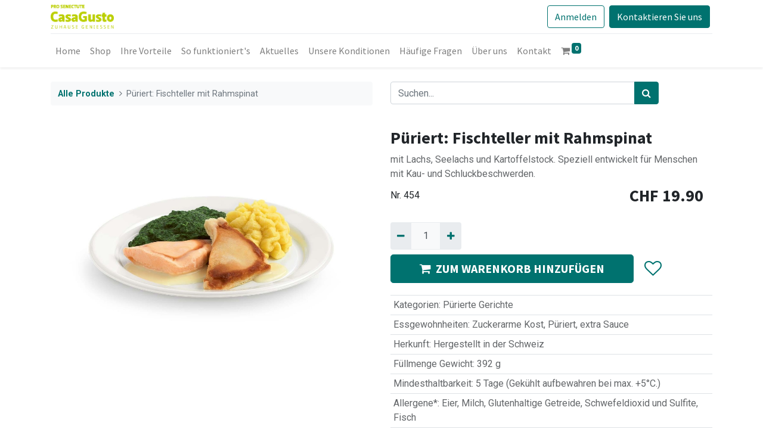

--- FILE ---
content_type: text/html; charset=utf-8
request_url: http://www.casa-gusto.ch/shop/454-puriert-fischteller-mit-rahmspinat-110
body_size: 11557
content:
<!DOCTYPE html>
        <html lang="de-CH" data-website-id="1" data-main-object="product.template(110,)" data-oe-company-name="Pro Senectute Kanton Zürich" data-add2cart-redirect="1">
    <head>
                <meta charset="utf-8"/>
                <meta http-equiv="X-UA-Compatible" content="IE=edge,chrome=1"/>
            <meta name="viewport" content="width=device-width, initial-scale=1"/>
        <meta name="generator" content="Odoo"/>
        <meta name="description" content="mit Lachs, Seelachs und Kartoffelstock. Speziell entwickelt für Menschen mit Kau- und Schluckbeschwerden."/>
                        <meta property="og:type" content="website"/>
                        <meta property="og:title" content="Püriert: Fischteller mit Rahmspinat"/>
                        <meta property="og:site_name" content="CasaGusto"/>
                        <meta property="og:url" content="http://www.casa-gusto.ch/shop/454-puriert-fischteller-mit-rahmspinat-110"/>
                        <meta property="og:image" content="http://www.casa-gusto.ch/web/image/product.template/110/image_1024?unique=0d4b45c"/>
                        <meta property="og:description" content="mit Lachs, Seelachs und Kartoffelstock. Speziell entwickelt für Menschen mit Kau- und Schluckbeschwerden."/>
                    <meta name="twitter:card" content="summary_large_image"/>
                    <meta name="twitter:title" content="Püriert: Fischteller mit Rahmspinat"/>
                    <meta name="twitter:image" content="http://www.casa-gusto.ch/web/image/product.template/110/image_1024?unique=0d4b45c"/>
                    <meta name="twitter:description" content="mit Lachs, Seelachs und Kartoffelstock. Speziell entwickelt für Menschen mit Kau- und Schluckbeschwerden."/>
        <link rel="canonical" href="https://casagusto.odoo.com/shop/454-puriert-fischteller-mit-rahmspinat-110"/>
        <link rel="preconnect" href="https://fonts.gstatic.com/" crossorigin=""/>
                <title> Püriert: Fischteller mit Rahmspinat | CasaGusto </title>
                <link type="image/x-icon" rel="shortcut icon" href="/web/image/website/1/favicon?unique=79268ab"/>
            <link rel="preload" href="/web/static/lib/fontawesome/fonts/fontawesome-webfont.woff2?v=4.7.0" as="font" crossorigin=""/>
            <link type="text/css" rel="stylesheet" href="/web/assets/539675-a40e653/1/web.assets_common.min.css" data-asset-bundle="web.assets_common" data-asset-version="a40e653"/>
            <link type="text/css" rel="stylesheet" href="/web/assets/539660-f838e72/1/web.assets_frontend.min.css" data-asset-bundle="web.assets_frontend" data-asset-version="f838e72"/>
                <script id="web.layout.odooscript" type="text/javascript">
                    var odoo = {
                        csrf_token: "2cdbf8db8a25057572d4b003c150f8644ffce521o1800017107",
                        debug: "",
                    };
                </script>
            <script type="text/javascript">
                odoo.__session_info__ = {"is_admin": false, "is_system": false, "is_website_user": true, "user_id": false, "is_frontend": true, "profile_session": null, "profile_collectors": null, "profile_params": null, "show_effect": "True", "translationURL": "/website/translations", "cache_hashes": {"translations": "ac188e464d1857bcc801910c50ce260f9eb6b813"}, "lang_url_code": "de_CH", "geoip_country_code": "US"};
                if (!/(^|;\s)tz=/.test(document.cookie)) {
                    const userTZ = Intl.DateTimeFormat().resolvedOptions().timeZone;
                    document.cookie = `tz=${userTZ}; path=/`;
                }
            </script>
            <script defer="defer" type="text/javascript" src="/web/assets/539661-733b685/1/web.assets_common_minimal.min.js" data-asset-bundle="web.assets_common_minimal" data-asset-version="733b685"></script>
            <script defer="defer" type="text/javascript" src="/web/assets/539662-18c7eeb/1/web.assets_frontend_minimal.min.js" data-asset-bundle="web.assets_frontend_minimal" data-asset-version="18c7eeb"></script>
            <script defer="defer" type="text/javascript" data-src="/web/assets/539663-d3920e2/1/web.assets_common_lazy.min.js" data-asset-bundle="web.assets_common_lazy" data-asset-version="d3920e2"></script>
            <script defer="defer" type="text/javascript" data-src="/web/assets/539664-fc7476b/1/web.assets_frontend_lazy.min.js" data-asset-bundle="web.assets_frontend_lazy" data-asset-version="fc7476b"></script>
        <!-- Google Tag Manager -->
<script>(function(w,d,s,l,i){w[l]=w[l]||[];w[l].push({'gtm.start':
new Date().getTime(),event:'gtm.js'});var f=d.getElementsByTagName(s)[0],
j=d.createElement(s),dl=l!='dataLayer'?'&l='+l:'';j.async=true;j.src=
'https://www.googletagmanager.com/gtm.js?id='+i+dl;f.parentNode.insertBefore(j,f);
})(window,document,'script','dataLayer','GTM-KHNXFRN');</script>
<!-- End Google Tag Manager -->
    </head>
            <body class="">
        <div id="wrapwrap" class="   ">
    <header id="top" data-anchor="true" data-name="Header" class="  o_header_standard">
    <nav data-name="Navbar" class="navbar navbar-expand-lg navbar-light o_colored_level o_cc shadow-sm">
            <div id="top_menu_container" class="container flex-row flex-wrap">
    <a href="/" class="navbar-brand logo mr-4">
            <span role="img" aria-label="Logo of CasaGusto" title="CasaGusto"><img src="/web/image/website/1/logo/CasaGusto?unique=79268ab" class="img img-fluid" alt="CasaGusto" loading="lazy"/></span>
        </a>
                <div class="ml-lg-3 mr-auto">
                    <div class="oe_structure oe_structure_solo" id="oe_structure_header_slogan_1">
    </div>
  </div>
                <ul class="nav navbar-nav navbar-expand ml-auto order-last order-lg-0">
            <li class="nav-item ml-3 o_no_autohide_item">
                <a href="/web/login" class="btn btn-outline-primary">Anmelden</a>
            </li>
                    <li class="nav-item">
    <div class="oe_structure oe_structure_solo ml-2">
      <section class="s_text_block o_colored_level" data-snippet="s_text_block" data-name="Text" style="background-image: none;">
        <div class="container"><a href="/#Kontakt" class="_cta btn btn-primary" data-original-title="" title=""><span data-o-link-zws="start">​</span>Kontaktieren Sie uns</a><span data-o-link-zws="after">​</span>&nbsp;<br/></div>
      </section>
    </div>
                    </li>
                </ul>
                <div class="w-100">
                    <div class="oe_structure oe_structure_solo" id="oe_structure_header_slogan_3">
            <section class="s_text_block" data-snippet="s_text_block" data-name="Text">
                <div class="container">
                    <div class="s_hr w-100 pt8 pb8" data-name="Separator">
                        <hr class="w-100 mx-auto" style="border-top-width: 1px; border-top-style: solid; border-color: var(--200);"/>
                    </div>
                </div>
            </section>
        </div>
    </div>
    <button type="button" data-toggle="collapse" data-target="#top_menu_collapse" class="navbar-toggler ">
        <span class="navbar-toggler-icon o_not_editable"></span>
    </button>
                <div id="top_menu_collapse" class="collapse navbar-collapse">
    <ul id="top_menu" class="nav navbar-nav o_menu_loading flex-grow-1">
    <li class="nav-item">
        <a role="menuitem" href="/" class="nav-link ">
            <span>Home</span>
        </a>
    </li>
    <li class="nav-item">
        <a role="menuitem" href="/shop" class="nav-link ">
            <span>Shop</span>
        </a>
    </li>
    <li class="nav-item">
        <a role="menuitem" href="/#Ihre-Vorteile" class="nav-link ">
            <span>Ihre Vorteile</span>
        </a>
    </li>
    <li class="nav-item">
        <a role="menuitem" href="/#So-funktioniert&#39;s" class="nav-link ">
            <span>So funktioniert&#39;s</span>
        </a>
    </li>
    <li class="nav-item">
        <a role="menuitem" href="/#Aktuelles" class="nav-link ">
            <span>Aktuelles</span>
        </a>
    </li>
    <li class="nav-item">
        <a role="menuitem" href="/#Unsere-Konditionen" class="nav-link ">
            <span>Unsere Konditionen</span>
        </a>
    </li>
    <li class="nav-item">
        <a role="menuitem" href="/#H%C3%A4ufige-Fragen" class="nav-link ">
            <span>Häufige Fragen</span>
        </a>
    </li>
    <li class="nav-item">
        <a role="menuitem" href="/#%C3%9Cber-uns" class="nav-link ">
            <span>Über uns</span>
        </a>
    </li>
    <li class="nav-item">
        <a role="menuitem" href="/#Kontakt" class="nav-link ">
            <span>Kontakt</span>
        </a>
    </li>
        <li class="nav-item divider d-none"></li> 
        <li class="o_wsale_my_cart align-self-md-start  nav-item">
            <a href="/shop/cart" class="nav-link">
                <i class="fa fa-shopping-cart"></i>
                <sup class="my_cart_quantity badge badge-primary" data-order-id="">0</sup>
            </a>
        </li>
        <li class="o_wsale_my_wish d-none nav-item ml-lg-3 o_wsale_my_wish_hide_empty">
            <a href="/shop/wishlist" class="nav-link">
                <i class="fa fa-1x fa-heart"></i>
                <sup class="my_wish_quantity o_animate_blink badge badge-primary">0</sup>
            </a>
        </li>
    </ul>
                </div>
            </div>
    </nav>
    </header>
                <main>
            <div itemscope="itemscope" itemtype="http://schema.org/Product" id="wrap" class="js_sale ecom-zoomable zoomodoo-next">
                <div class="oe_structure oe_empty oe_structure_not_nearest" id="oe_structure_website_sale_product_1" data-editor-message="DROP BUILDING BLOCKS HERE TO MAKE THEM AVAILABLE ACROSS ALL PRODUCTS"></div>
  <section id="product_detail" class="container py-4 oe_website_sale " data-view-track="1" data-product-tracking-info="{&#34;item_id&#34;: &#34;7616800854731&#34;, &#34;item_name&#34;: &#34;[454] P\u00fcriert: Fischteller mit Rahmspinat&#34;, &#34;item_category&#34;: &#34;TK Menu&#34;, &#34;currency&#34;: &#34;CHF&#34;, &#34;price&#34;: 19.900000000000002}">
                    <div class="row">
                        <div class="col-lg-6">
                            <ol class="breadcrumb mb-2">
                                <li class="breadcrumb-item o_not_editable">
                                    <a href="/shop">Alle Produkte</a>
                                </li>
                                <li class="breadcrumb-item active">
                                    <span>Püriert: Fischteller mit Rahmspinat</span>
                                </li>
                            </ol>
                        </div>
                        <div class="col-lg-6">
                            <div class="d-sm-flex justify-content-between mb-2">
    <form method="get" class="o_searchbar_form o_wait_lazy_js s_searchbar_input o_wsale_products_searchbar_form w-100 w-md-auto mr-auto mb-2" action="/shop" data-snippet="s_searchbar_input">
            <div role="search" class="input-group  ">
        <input type="search" name="search" class="search-query form-control oe_search_box None" placeholder="Suchen..." data-search-type="products" data-limit="5" data-display-image="true" data-display-description="true" data-display-extra-link="true" data-display-detail="true" data-order-by="name asc"/>
        <div class="input-group-append">
            <button type="submit" aria-label="Suchen" title="Suchen" class="btn oe_search_button btn-primary"><i class="fa fa-search"></i></button>
        </div>
    </div>
            <input name="order" type="hidden" class="o_search_order_by" value="name asc"/>
        </form>
        <div class="o_pricelist_dropdown dropdown d-none ml-1 mb-2 float-right">
            <a role="button" href="#" class="dropdown-toggle btn btn-light border-0 px-0 text-muted align-baseline" data-toggle="dropdown">
                Allgemeine Preisliste
            </a>
            <div class="dropdown-menu" role="menu">
            </div>
        </div>
                            </div>
                        </div>
                    </div>
                    <div class="row">
                        <div class="col-md-6 mt-md-4">
        <div id="o-carousel-product" class="carousel slide position-sticky mb-3 overflow-hidden" data-ride="carousel" data-interval="0">
            <div class="o_carousel_product_outer carousel-outer position-relative flex-grow-1">
                <div class="carousel-inner h-100">
                        <div class="carousel-item h-100 active">
                            <div class="d-flex align-items-center justify-content-center h-100"><img src="/web/image/product.product/130/image_1024/%5B454%5D%20P%C3%BCriert:%20Fischteller%20mit%20Rahmspinat?unique=5afc236" class="img img-fluid product_detail_img mh-100" alt="Püriert: Fischteller mit Rahmspinat" data-zoom="1" data-zoom-image="/web/image/product.product/130/image_1920/%5B454%5D%20P%C3%BCriert:%20Fischteller%20mit%20Rahmspinat?unique=5afc236" loading="lazy"/></div>
                        </div>
                </div>
            </div>
        <div class="o_carousel_product_indicators pr-1 overflow-hidden">
        </div>
        </div>
                        </div>
                        <div class="col-md-6 mt-md-4" id="product_details">
                            <h1 itemprop="name">Püriert: Fischteller mit Rahmspinat</h1>
                            <span itemprop="url" style="display:none;">https://www.casa-gusto.ch/shop/454-puriert-fischteller-mit-rahmspinat-110</span>
                            <span itemprop="image" style="display:none;">https://www.casa-gusto.ch/web/image/product.template/110/image_1920?unique=0d4b45c</span>
                            <p class="text-muted my-2" placeholder="Eine kurze Beschreibung, die auch auf Dokumenten erscheint.">mit Lachs, Seelachs und Kartoffelstock. Speziell entwickelt für Menschen mit Kau- und Schluckbeschwerden.</p>
                            <form action="/shop/cart/update" method="POST">
                                <input type="hidden" name="csrf_token" value="2cdbf8db8a25057572d4b003c150f8644ffce521o1800017107"/>
                                <div class="js_product js_main_product mb-3">
                                    <div>
      <div itemprop="offers" itemscope="itemscope" itemtype="http://schema.org/Offer" class="product_price mt-2 mb-0">
                <div class="row col-12" style="padding-right: 0px;">
                    <div class="col-6 mt-1" style="padding-left: 0px;">
                        <span>Nr.</span>
                        <span>454</span>
                    </div>
                    <div class="col-6 text-right" style="padding-right: 0px;">
                        <h3 class="css_editable_mode_hidden">
                            <span data-oe-type="monetary" data-oe-expression="combination_info[&#39;price&#39;]" class="oe_price font-weight-bold" style="white-space: nowrap;">CHF <span class="oe_currency_value">19.90</span></span>
                            <span itemprop="price" style="display:none;">19.900000000000002</span>
                            <span itemprop="priceCurrency" style="display:none;">CHF</span>
                            <span data-oe-type="monetary" data-oe-expression="combination_info[&#39;list_price&#39;]" style="text-decoration: line-through; white-space: nowrap;" class="text-danger oe_default_price ml-1 h5 d-none">CHF <span class="oe_currency_value">19.90</span></span>
                        </h3>
                        <h3 class="css_non_editable_mode_hidden decimal_precision" data-precision="2">
                          <span>CHF <span class="oe_currency_value">19.90</span></span>
                        </h3>
                    </div>
                </div>
            </div>
                                    </div>
                                        <input type="hidden" class="product_id" name="product_id" value="130"/>
                                        <input type="hidden" class="product_template_id" name="product_template_id" value="110"/>
                                        <input type="hidden" class="product_category_id" name="product_category_id" value="7"/>
        <ul class="list-unstyled js_add_cart_variants flex-column" data-attribute_exclusions="{&#34;exclusions&#34;: {&#34;1209&#34;: [], &#34;1210&#34;: [], &#34;1503&#34;: [], &#34;2100&#34;: [], &#34;2319&#34;: [], &#34;1220&#34;: [], &#34;1213&#34;: [], &#34;1214&#34;: [], &#34;1215&#34;: [], &#34;1216&#34;: [], &#34;1217&#34;: [], &#34;1447&#34;: [], &#34;1218&#34;: [], &#34;1219&#34;: [], &#34;2320&#34;: []}, &#34;parent_exclusions&#34;: {}, &#34;parent_combination&#34;: [], &#34;parent_product_name&#34;: null, &#34;mapped_attribute_names&#34;: {&#34;1209&#34;: &#34;Kategorien: P\u00fcrierte Gerichte&#34;, &#34;1210&#34;: &#34;Essgewohnheiten: Zuckerarme Kost&#34;, &#34;1503&#34;: &#34;Essgewohnheiten: P\u00fcriert&#34;, &#34;2100&#34;: &#34;Essgewohnheiten: extra Sauce&#34;, &#34;2319&#34;: &#34;Herkunft: Hergestellt in der Schweiz&#34;, &#34;1220&#34;: &#34;F\u00fcllmenge Gewicht: 392 g&#34;, &#34;1213&#34;: &#34;Mindesthaltbarkeit: 5 Tage (Gek\u00fchlt aufbewahren bei max. +5\u00b0C.)&#34;, &#34;1214&#34;: &#34;Allergene*: Eier&#34;, &#34;1215&#34;: &#34;Allergene*: Milch&#34;, &#34;1216&#34;: &#34;Allergene*: Glutenhaltige Getreide&#34;, &#34;1217&#34;: &#34;Allergene*: Schwefeldioxid und Sulfite&#34;, &#34;1447&#34;: &#34;Allergene*: Fisch&#34;, &#34;1218&#34;: &#34;Zubereitung Mikrowelle (Aufgetaut): 6-7 Min. / 400 W&#34;, &#34;1219&#34;: &#34;Zubereitung Backofen (Aufgetaut): nicht geeignet&#34;, &#34;2320&#34;: &#34;Fleischsorte: Lachs, Atlantik&#34;}}">
                <li data-attribute_id="3" data-attribute_name="Kategorien" class="variant_attribute d-none">
                    <strong class="attribute_name">Kategorien</strong>
                        <ul data-attribute_id="3" class="list-inline list-unstyled ">
                                <li class="list-inline-item form-group js_attribute_value" style="margin: 0;">
                                    <label class="col-form-label">
                                        <div class="custom-control custom-radio">
                                            <input type="radio" class="custom-control-input js_variant_change always" checked="True" name="ptal-1004" value="1209" data-value_id="1209" data-value_name="Pürierte Gerichte" data-attribute_name="Kategorien" data-is_single="True"/>
                                            <div class="radio_input_value custom-control-label">
                                                <span>Pürierte Gerichte</span>
                                            </div>
                                        </div>
                                    </label>
                                </li>
                        </ul>
                </li>
                <li data-attribute_id="2" data-attribute_name="Essgewohnheiten" class="variant_attribute d-none">
                    <strong class="attribute_name">Essgewohnheiten</strong>
                        <ul data-attribute_id="2" class="list-inline list-unstyled ">
                                <li class="list-inline-item form-group js_attribute_value" style="margin: 0;">
                                    <label class="col-form-label">
                                        <div class="custom-control custom-radio">
                                            <input type="radio" class="custom-control-input js_variant_change always" checked="True" name="ptal-1005" value="1210" data-value_id="1210" data-value_name="Zuckerarme Kost" data-attribute_name="Essgewohnheiten" data-is_single="True"/>
                                            <div class="radio_input_value custom-control-label">
                                                <span>Zuckerarme Kost</span>
                                            </div>
                                        </div>
                                    </label>
                                </li>
                        </ul>
                </li>
                <li data-attribute_id="2" data-attribute_name="Essgewohnheiten" class="variant_attribute d-none">
                    <strong class="attribute_name">Essgewohnheiten</strong>
                        <ul data-attribute_id="2" class="list-inline list-unstyled ">
                                <li class="list-inline-item form-group js_attribute_value" style="margin: 0;">
                                    <label class="col-form-label">
                                        <div class="custom-control custom-radio">
                                            <input type="radio" class="custom-control-input js_variant_change always" checked="True" name="ptal-1273" value="1503" data-value_id="1503" data-value_name="Püriert" data-attribute_name="Essgewohnheiten" data-is_single="True"/>
                                            <div class="radio_input_value custom-control-label">
                                                <span>Püriert</span>
                                            </div>
                                        </div>
                                    </label>
                                </li>
                        </ul>
                </li>
                <li data-attribute_id="2" data-attribute_name="Essgewohnheiten" class="variant_attribute d-none">
                    <strong class="attribute_name">Essgewohnheiten</strong>
                        <ul data-attribute_id="2" class="list-inline list-unstyled ">
                                <li class="list-inline-item form-group js_attribute_value" style="margin: 0;">
                                    <label class="col-form-label">
                                        <div class="custom-control custom-radio">
                                            <input type="radio" class="custom-control-input js_variant_change always" checked="True" name="ptal-1695" value="2100" data-value_id="2100" data-value_name="extra Sauce" data-attribute_name="Essgewohnheiten" data-is_single="True"/>
                                            <div class="radio_input_value custom-control-label">
                                                <span>extra Sauce</span>
                                            </div>
                                        </div>
                                    </label>
                                </li>
                        </ul>
                </li>
                <li data-attribute_id="9" data-attribute_name="Herkunft" class="variant_attribute d-none">
                    <strong class="attribute_name">Herkunft</strong>
                        <ul data-attribute_id="9" class="list-inline list-unstyled ">
                                <li class="list-inline-item form-group js_attribute_value" style="margin: 0;">
                                    <label class="col-form-label">
                                        <div class="custom-control custom-radio">
                                            <input type="radio" class="custom-control-input js_variant_change always" checked="True" name="ptal-1006" value="2319" data-value_id="2319" data-value_name="Hergestellt in der Schweiz" data-attribute_name="Herkunft" data-is_single="True"/>
                                            <div class="radio_input_value custom-control-label">
                                                <span>Hergestellt in der Schweiz</span>
                                            </div>
                                        </div>
                                    </label>
                                </li>
                        </ul>
                </li>
                <li data-attribute_id="10" data-attribute_name="Füllmenge Gewicht" class="variant_attribute d-none">
                    <strong class="attribute_name">Füllmenge Gewicht</strong>
                        <ul data-attribute_id="10" class="list-inline list-unstyled ">
                                <li class="list-inline-item form-group js_attribute_value" style="margin: 0;">
                                    <label class="col-form-label">
                                        <div class="custom-control custom-radio">
                                            <input type="radio" class="custom-control-input js_variant_change always" checked="True" name="ptal-1007" value="1220" data-value_id="1220" data-value_name="392 g" data-attribute_name="Füllmenge Gewicht" data-is_single="True"/>
                                            <div class="radio_input_value custom-control-label">
                                                <span>392 g</span>
                                            </div>
                                        </div>
                                    </label>
                                </li>
                        </ul>
                </li>
                <li data-attribute_id="8" data-attribute_name="Mindesthaltbarkeit" class="variant_attribute d-none">
                    <strong class="attribute_name">Mindesthaltbarkeit</strong>
                        <ul data-attribute_id="8" class="list-inline list-unstyled ">
                                <li class="list-inline-item form-group js_attribute_value" style="margin: 0;">
                                    <label class="col-form-label">
                                        <div class="custom-control custom-radio">
                                            <input type="radio" class="custom-control-input js_variant_change always" checked="True" name="ptal-1008" value="1213" data-value_id="1213" data-value_name="5 Tage (Gekühlt aufbewahren bei max. +5°C.)" data-attribute_name="Mindesthaltbarkeit" data-is_single="True"/>
                                            <div class="radio_input_value custom-control-label">
                                                <span>5 Tage (Gekühlt aufbewahren bei max. +5°C.)</span>
                                            </div>
                                        </div>
                                    </label>
                                </li>
                        </ul>
                </li>
                <li data-attribute_id="1" data-attribute_name="Allergene*" class="variant_attribute d-none">
                    <strong class="attribute_name">Allergene*</strong>
                        <ul data-toggle="buttons" data-attribute_id="1" class="btn-group-toggle list-inline list-unstyled ">
                                <li class="o_variant_pills btn btn-primary mb-1 list-inline-item js_attribute_value active">
                                    <input type="radio" class="js_variant_change always" checked="True" name="ptal-1009" value="1214" data-value_id="1214" id="1214" data-value_name="Eier" data-attribute_name="Allergene*"/>
                                    <div class="radio_input_value o_variant_pills_input_value">
                                        <span>Eier</span>
                                    </div>
                                </li>
                        </ul>
                </li>
                <li data-attribute_id="1" data-attribute_name="Allergene*" class="variant_attribute d-none">
                    <strong class="attribute_name">Allergene*</strong>
                        <ul data-toggle="buttons" data-attribute_id="1" class="btn-group-toggle list-inline list-unstyled ">
                                <li class="o_variant_pills btn btn-primary mb-1 list-inline-item js_attribute_value active">
                                    <input type="radio" class="js_variant_change always" checked="True" name="ptal-1010" value="1215" data-value_id="1215" id="1215" data-value_name="Milch" data-attribute_name="Allergene*"/>
                                    <div class="radio_input_value o_variant_pills_input_value">
                                        <span>Milch</span>
                                    </div>
                                </li>
                        </ul>
                </li>
                <li data-attribute_id="1" data-attribute_name="Allergene*" class="variant_attribute d-none">
                    <strong class="attribute_name">Allergene*</strong>
                        <ul data-toggle="buttons" data-attribute_id="1" class="btn-group-toggle list-inline list-unstyled ">
                                <li class="o_variant_pills btn btn-primary mb-1 list-inline-item js_attribute_value active">
                                    <input type="radio" class="js_variant_change always" checked="True" name="ptal-1011" value="1216" data-value_id="1216" id="1216" data-value_name="Glutenhaltige Getreide" data-attribute_name="Allergene*"/>
                                    <div class="radio_input_value o_variant_pills_input_value">
                                        <span>Glutenhaltige Getreide</span>
                                    </div>
                                </li>
                        </ul>
                </li>
                <li data-attribute_id="1" data-attribute_name="Allergene*" class="variant_attribute d-none">
                    <strong class="attribute_name">Allergene*</strong>
                        <ul data-toggle="buttons" data-attribute_id="1" class="btn-group-toggle list-inline list-unstyled ">
                                <li class="o_variant_pills btn btn-primary mb-1 list-inline-item js_attribute_value active">
                                    <input type="radio" class="js_variant_change always" checked="True" name="ptal-1012" value="1217" data-value_id="1217" id="1217" data-value_name="Schwefeldioxid und Sulfite" data-attribute_name="Allergene*"/>
                                    <div class="radio_input_value o_variant_pills_input_value">
                                        <span>Schwefeldioxid und Sulfite</span>
                                    </div>
                                </li>
                        </ul>
                </li>
                <li data-attribute_id="1" data-attribute_name="Allergene*" class="variant_attribute d-none">
                    <strong class="attribute_name">Allergene*</strong>
                        <ul data-toggle="buttons" data-attribute_id="1" class="btn-group-toggle list-inline list-unstyled ">
                                <li class="o_variant_pills btn btn-primary mb-1 list-inline-item js_attribute_value active">
                                    <input type="radio" class="js_variant_change always" checked="True" name="ptal-1015" value="1447" data-value_id="1447" id="1447" data-value_name="Fisch" data-attribute_name="Allergene*"/>
                                    <div class="radio_input_value o_variant_pills_input_value">
                                        <span>Fisch</span>
                                    </div>
                                </li>
                        </ul>
                </li>
                <li data-attribute_id="15" data-attribute_name="Zubereitung Mikrowelle (Aufgetaut)" class="variant_attribute d-none">
                    <strong class="attribute_name">Zubereitung Mikrowelle (Aufgetaut)</strong>
                        <ul data-attribute_id="15" class="list-inline list-unstyled ">
                                <li class="list-inline-item form-group js_attribute_value" style="margin: 0;">
                                    <label class="col-form-label">
                                        <div class="custom-control custom-radio">
                                            <input type="radio" class="custom-control-input js_variant_change always" checked="True" name="ptal-1013" value="1218" data-value_id="1218" data-value_name="6-7 Min. / 400 W" data-attribute_name="Zubereitung Mikrowelle (Aufgetaut)" data-is_single="True"/>
                                            <div class="radio_input_value custom-control-label">
                                                <span>6-7 Min. / 400 W</span>
                                            </div>
                                        </div>
                                    </label>
                                </li>
                        </ul>
                </li>
                <li data-attribute_id="16" data-attribute_name="Zubereitung Backofen (Aufgetaut)" class="variant_attribute d-none">
                    <strong class="attribute_name">Zubereitung Backofen (Aufgetaut)</strong>
                        <ul data-attribute_id="16" class="list-inline list-unstyled ">
                                <li class="list-inline-item form-group js_attribute_value" style="margin: 0;">
                                    <label class="col-form-label">
                                        <div class="custom-control custom-radio">
                                            <input type="radio" class="custom-control-input js_variant_change always" checked="True" name="ptal-1014" value="1219" data-value_id="1219" data-value_name="nicht geeignet" data-attribute_name="Zubereitung Backofen (Aufgetaut)" data-is_single="True"/>
                                            <div class="radio_input_value custom-control-label">
                                                <span>nicht geeignet</span>
                                            </div>
                                        </div>
                                    </label>
                                </li>
                        </ul>
                </li>
                <li data-attribute_id="4" data-attribute_name="Fleischsorte" class="variant_attribute d-none">
                    <strong class="attribute_name">Fleischsorte</strong>
                        <ul data-attribute_id="4" class="list-inline list-unstyled ">
                                <li class="list-inline-item form-group js_attribute_value" style="margin: 0;">
                                    <label class="col-form-label">
                                        <div class="custom-control custom-radio">
                                            <input type="radio" class="custom-control-input js_variant_change always" checked="True" name="ptal-1816" value="2320" data-value_id="2320" data-value_name="Lachs, Atlantik" data-attribute_name="Fleischsorte" data-is_single="True"/>
                                            <div class="radio_input_value custom-control-label">
                                                <span>Lachs, Atlantik</span>
                                            </div>
                                        </div>
                                    </label>
                                </li>
                        </ul>
                </li>
        </ul>
                                    <p class="css_not_available_msg alert alert-warning">Diese Kombination existiert nicht.</p>
        <div class="css_quantity input-group d-inline-flex mr-2 my-1 align-middle" contenteditable="false">
            <div class="input-group-prepend">
                <a class="btn btn-primary js_add_cart_json" aria-label="Entfernen" title="Entfernen" href="#">
                    <i class="fa fa-minus"></i>
                </a>
            </div>
            <input type="text" class="form-control quantity" data-min="1" name="add_qty" value="1"/>
            <div class="input-group-append">
                <a class="btn btn-primary float_left js_add_cart_json" aria-label="Hinzufügen" title="Hinzufügen" href="#">
                    <i class="fa fa-plus"></i>
                </a>
            </div>
        </div>
      <div id="add_to_cart_wrap" class="d-inline">
                                        <a data-animation-selector=".o_wsale_product_images" role="button" id="add_to_cart" class="btn btn-primary btn-lg js_check_product a-submit my-1 mr-1 px-5 font-weight-bold flex-grow-1" href="#"><i class="fa fa-shopping-cart mr-2"></i>ZUM WARENKORB HINZUFÜGEN</a>
                                        <div id="product_option_block" class="d-inline-block align-middle">
            <button type="button" role="button" class="btn btn-outline-primary border-0 my-1 px-2 o_add_wishlist_dyn" data-action="o_wishlist" title="Zur Wunschliste hinzufügen" data-product-template-id="110" data-product-product-id="130"><i class="fa fa-heart-o fa-2x" role="img" aria-label="Zur Wunschliste hinzufügen"></i></button>
        </div>
                                    </div>
      <div class="availability_messages o_not_editable"></div>
                                </div>
                            </form>
                            <div id="product_attributes_simple">
                                <table class="table table-sm text-muted ">
                                        <tr>
                                            <td>
                                                <span>Kategorien</span>:
                                                    <span>Pürierte Gerichte</span>
                                            </td>
                                        </tr>
                                        <tr>
                                            <td>
                                                <span>Essgewohnheiten</span>:
                                                    <span>Zuckerarme Kost</span>, 
                                                    <span>Püriert</span>, 
                                                    <span>extra Sauce</span>
                                            </td>
                                        </tr>
                                        <tr>
                                            <td>
                                                <span>Herkunft</span>:
                                                    <span>Hergestellt in der Schweiz</span>
                                            </td>
                                        </tr>
                                        <tr>
                                            <td>
                                                <span>Füllmenge Gewicht</span>:
                                                    <span>392 g</span>
                                            </td>
                                        </tr>
                                        <tr>
                                            <td>
                                                <span>Mindesthaltbarkeit</span>:
                                                    <span>5 Tage (Gekühlt aufbewahren bei max. +5°C.)</span>
                                            </td>
                                        </tr>
                                        <tr>
                                            <td>
                                                <span>Allergene*</span>:
                                                    <span>Eier</span>, 
                                                    <span>Milch</span>, 
                                                    <span>Glutenhaltige Getreide</span>, 
                                                    <span>Schwefeldioxid und Sulfite</span>, 
                                                    <span>Fisch</span>
                                            </td>
                                        </tr>
                                        <tr>
                                            <td>
                                                <span>Zubereitung Mikrowelle (Aufgetaut)</span>:
                                                    <span>6-7 Min. / 400 W</span>
                                            </td>
                                        </tr>
                                        <tr>
                                            <td>
                                                <span>Zubereitung Backofen (Aufgetaut)</span>:
                                                    <span>nicht geeignet</span>
                                            </td>
                                        </tr>
                                        <tr>
                                            <td>
                                                <span>Fleischsorte</span>:
                                                    <span>Lachs, Atlantik</span>
                                            </td>
                                        </tr>
                                </table>
                            </div>
                            <div id="o_product_terms_and_share">
                            </div>
                    <h3>Zutaten</h3>
                    <span class="font-italic text-muted">
                            <span>No. 454 Püriert: Fischteller mit Rahmspinat:Kartoffelstock 28% (Wasser, Vollmilch*, Kartoffeln 16%, Butter*, Zitrusfasern, Kochsalz, Emulgator: E 471, Stabilisator: E 450, Magermilchpulver*, Antioxidationsmittel: E 304 Natriummetabisulfit* und Ascorbinsäure), Rahmspinat 26% (Spinat 64%, Wasser, Rahm 4.5%, modifizierte Maisstärke, Magermilchpulver*, Sonnenblumenöl, Rapsöl, Streuwürze [mit Gewürzextrakte, Würze, Gemüseextrakte], Kartoffelstärke, Glucosesirup, Milchprotein* (enthält Milchzucker*)), Weissweinsauce 23% (Wasser, Vollmilch*, Weisswein 11% [enthält Sulfite*], Rapsöl, Rahm*, Käse*, Streuwürze, modifizierte Wachsmaisstärke, Zucker, Milchprotein* (enthält Lactose), Weizenmehl*, Verdickungsmittel : E 415, natürliches Aroma, Gewürzextrakte, Kochsalz, Eigelbpulver* aus Bodenhaltung, Zitronensaftkonzentrat, Kräuter), Fischzubereitung 11% (Atlantischer Lachs* (Salmo salar*) 34%, Vollei* aus Bodenhaltung, Schlagrahm*, Magerquark*, Wasser, Rindfleischbouillon, [Maltodextrin, natürliche Aromen, Rindsfett], modifizierte Stärke, Zucker, Kochsalz, Gewürze, Caramelzuckersirup, Stabilisator: E 407), Fischzubereitung* 11% (Seelachsfleisch* (Pollachius virens*) 39%, Vollei* aus Bodenhaltung, Schlagrahm*, Magerquark*, Kartoffelstock [Kartoffeln, Vollmilchpulver*, Sonnenblumenöl, Kochsalz, Glucose, Glucosesirup, Milchprotein*, Aromen, Stabilisator: E 450, Emulgator : E 471, Kurkuma], Wasser, Fischfond* [Maltodextrin, Kochsalz, Aroma, Fischpulver*, Palmfett, Zwiebeln, Verdickungsmittel : E 415], modifizierte Stärke, Saucenpulver [natürliche Aromen, Kochsalz, Rindsfett], Kochsalz, Zucker, Gewürze, Caramelzuckersirup, Stabilisator: E 407).</span>
                    </span>
                    <h3 style="margin-top:15px;">Nährwerte</h3>
                    <table class="table text-muted">
                        <thead>
                            <tr>
                                <th scope="col"></th>
                                <th style="text-align:right" scope="col">pro
                                     <span>100</span> g</th>
                                <th style="text-align:right" scope="col">pro Portion
                                        (<span>392</span> g)
                                </th>
                            </tr>
                        </thead>
                        <tbody>
                                <tr>
                                    <td>
                                        <span>Energie (kcal)</span>
                                    </td>
                                    <td style="text-align:right">
                                        114.0 kcal
                                    </td>
                                    <td style="text-align:right">
                                        <span>447 kcal</span>
                                    </td>
                                </tr>
                                <tr>
                                    <td>
                                        <span>Energie (kJ)</span>
                                    </td>
                                    <td style="text-align:right">
                                        476.0 kJ
                                    </td>
                                    <td style="text-align:right">
                                        <span>1866 kJ</span>
                                    </td>
                                </tr>
                                <tr>
                                    <td>
                                        <span>Fett</span>
                                    </td>
                                    <td style="text-align:right">
                                        7.4 g
                                    </td>
                                    <td style="text-align:right">
                                        <span>29 g</span>
                                    </td>
                                </tr>
                                <tr>
                                    <td>
                                        <span>Gesättigte Fettsäuren</span>
                                    </td>
                                    <td style="text-align:right">
                                        2.7 g
                                    </td>
                                    <td style="text-align:right">
                                        <span>11 g</span>
                                    </td>
                                </tr>
                                <tr>
                                    <td>
                                        <span>Kohlenhydrate</span>
                                    </td>
                                    <td style="text-align:right">
                                        6.9 g
                                    </td>
                                    <td style="text-align:right">
                                        <span>27 g</span>
                                    </td>
                                </tr>
                                <tr>
                                    <td>
                                        <span>Zucker</span>
                                    </td>
                                    <td style="text-align:right">
                                        1.9 g
                                    </td>
                                    <td style="text-align:right">
                                        <span>7 g</span>
                                    </td>
                                </tr>
                                <tr>
                                    <td>
                                        <span>Eiweiss</span>
                                    </td>
                                    <td style="text-align:right">
                                        5.0 g
                                    </td>
                                    <td style="text-align:right">
                                        <span>20 g</span>
                                    </td>
                                </tr>
                                <tr>
                                    <td>
                                        <span>Salz</span>
                                    </td>
                                    <td style="text-align:right">
                                        0.93 g
                                    </td>
                                    <td style="text-align:right">
                                        <span>4 g</span>
                                    </td>
                                </tr>
                        </tbody>
                    </table>
        </div>
                    </div>
                </section>
                <div class="oe_structure oe_empty oe_structure_not_nearest mt16" id="oe_structure_website_sale_product_2" data-editor-message="DROP BUILDING BLOCKS HERE TO MAKE THEM AVAILABLE ACROSS ALL PRODUCTS"></div>
  </div>
                </main>
                <footer id="bottom" data-anchor="true" data-name="Footer" class="o_footer o_colored_level o_cc ">
                    <div id="footer" class="oe_structure oe_structure_solo" style="">
      <section class="s_text_block pt32 pb16" data-snippet="s_text_block" data-name="Text" style="background-image: none;" data-original-title="" title="" aria-describedby="tooltip672294">
        <div class="container">
          <div class="row align-items-end" data-original-title="" title="" aria-describedby="tooltip382572">
            <div class="pt16 pb16 o_colored_level col-lg-3" data-original-title="" title="" aria-describedby="tooltip320806">
              <p>
                <strong>Kontaktieren Sie uns</strong>
              </p>
              <p class="mb-2"><strong>CasaGusto</strong><br/>Pro Senectute Kanton Zürich<br/>Forchstrasse 145<br/>8032 Zürich</p>
              <p class="mb-2">
                <a href="mailto:kontakt@casa-gusto.ch" data-original-title="" title="">
                  <span data-o-link-zws="start">​</span>
                  <font class="text-o-color-3" data-original-title="" title="" aria-describedby="tooltip61000">kontakt@casa-gusto.ch</font>
                </a>
              </p>
            </div>
            <div class="pt16 pb16 o_colored_level col-lg-5" data-original-title="" title="" aria-describedby="tooltip863357">
              <p class="mb-2" data-original-title="" title="" aria-describedby="tooltip246738">
                <font class="text-o-color-3" data-original-title="" title="" aria-describedby="tooltip551204">
                Telefonische Bestellung (Mo–Fr, 8–16 Uhr):&nbsp;
                </font>
                <span class="o_force_ltr">
                  <a href="tel:058 451 50 50" data-original-title="" title=""><span data-o-link-zws="start">​</span><span style="font-weight: bolder;" data-original-title="" title="" aria-describedby="tooltip146502"><font data-original-title="" title="" aria-describedby="tooltip130439" class="text-o-color-3">058 451 50 50</font></span>&nbsp;</a>
                </span>
                <br/>
              </p>
            </div>
            <div class="pt16 pb16 o_colored_level col-lg-4" data-original-title="" title="" aria-describedby="tooltip445185">
              <div class="s_share text-right no_icon_color" data-snippet="s_share" data-name="Social Media">
                <p class="s_share_title d-block mb-2">Newsletter abonnieren</p>
                <div class="s_newsletter_subscribe_form js_subscribe" data-vxml="001" data-list-id="1" data-name="Newsletter" data-snippet="s_newsletter_subscribe_form">
                  <div class="input-group" data-protonpass-form="">
                    <input type="email" name="email" class="js_subscribe_email form-control" placeholder="Ihre E-Mail..." data-np-intersection-state="observed"/>
                    <span class="input-group-append">
                      <a role="button" href="#" class="btn btn-primary js_subscribe_btn o_submit o_default_snippet_text">Anmelden</a>
                      <a role="button" href="#" class="btn btn-success js_subscribed_btn o_submit d-none" disabled="disabled" data-original-title="" title="">Danke<br/></a>
                    </span>
                  </div>
                </div>
              </div>
            </div>
          </div>
        </div>
      </section>
      <section class="s_text_block" data-snippet="s_text_block" data-name="Text" style="background-image: none;">
        <div class="container allow_columns">
          <div class="s_hr pt16 pb16" data-name="Separator">
            <hr class="w-100 mx-auto" style="border-top-width: 1px; border-top-style: solid; border-color: var(--600);" contenteditable="false"/>
          </div>
        </div>
      </section>
      <section class="s_text_block pt0" data-snippet="s_text_block" data-name="Text" style="background-image: none;" data-original-title="" title="" aria-describedby="tooltip548843">
        <div class="container">
          <div class="row align-items-center" data-original-title="" title="" aria-describedby="tooltip404819"><div class="col-lg-2 pb16 o_colored_level"><a href="/" class="o_footer_logo logo" data-original-title="" title=""><img src="/web/image/578-7aec72f7/CasaGusto_mitClaim_RGB_weiss.png" class="img-fluid" aria-label="Logo von MeineFirma" title="MeineFirma" role="img" loading="lazy" alt="" data-original-id="577" data-original-src="/web/image/577-98ce450a/CasaGusto_mitClaim_RGB_weiss.png" data-mimetype="image/png" data-resize-width="undefined"/></a></div><font class="text-o-color-3">
            &nbsp; &nbsp;&nbsp;</font><a href="/" data-original-title="" title=""><font class="text-o-color-3">Home</font></a><font class="text-o-color-3"> &nbsp;• </font><a href="/shop" data-original-title="" title=""><font class="text-o-color-3" data-original-title="" title="" aria-describedby="tooltip266697">&nbsp;Shop</font></a><font class="text-o-color-3">&nbsp;• </font><a href="/#Ihre-Vorteile" data-original-title="" title="" aria-describedby="popover100017"><font class="text-o-color-3" data-original-title="" title="" aria-describedby="tooltip252376">Ihre Vorteile</font><br/></a><font class="text-o-color-3">&nbsp;• </font><a href="/#So-funktioniert&#39;s" data-original-title="" title="" aria-describedby="popover600322"><font class="text-o-color-3" data-original-title="" title="" aria-describedby="tooltip665028">&nbsp;So funktioniert's</font></a><font class="text-o-color-3">&nbsp;• </font><a href="/#Aktuelles" data-original-title="" title=""><font class="text-o-color-3">&nbsp;Aktuelles</font></a><font class="text-o-color-3">&nbsp;• </font><a href="/#Unsere-Konditionen" data-original-title="" title=""><font data-original-title="" title="" aria-describedby="tooltip115783" class="text-o-color-3">&nbsp;Unsere Konditionen</font></a><font class="text-o-color-3">&nbsp;• &nbsp;</font><a href="/#H%C3%A4ufige-Fragen" data-original-title="" title=""><font class="text-o-color-3" data-original-title="" title="" aria-describedby="tooltip761711">Häufige Fragen</font></a>&nbsp;•&nbsp;<a href="/#%C3%9Cber-uns" data-original-title="" title=""><font class="text-o-color-4" data-original-title="" title="" aria-describedby="tooltip893503">Über uns</font><br/></a><font class="text-o-color-3" data-original-title="" title="" aria-describedby="tooltip995671">
&nbsp;
<span style="color: rgb(246, 246, 246); background-color: rgb(56, 62, 69)">•&nbsp;</span>
</font><a href="/agb" data-original-title="" title=""><font class="text-o-color-3" data-original-title="" title="" aria-describedby="tooltip51686">AGB und Datenschutz</font></a><font class="text-o-color-3">&nbsp;&nbsp;&nbsp;</font> &nbsp;</div>
        </div>
      </section>
    </div>
  <div class="o_footer_copyright o_colored_level o_cc" data-name="Copyright">
                        <div class="container py-3">
                            <div class="row">
                                <div class="col-sm text-center text-sm-left text-muted">
                                    <span class="o_footer_copyright_name mr-2">Copyright © Pro Senectute Kanton Zürich</span>
                                </div>
                                <div class="col-sm text-center text-sm-right o_not_editable">
        <div class="o_brand_promotion">
        </div>
                                </div>
                            </div>
                        </div>
                    </div>
                </footer>
            </div>
            <script id="tracking_code" async="1" src="https://www.googletagmanager.com/gtag/js?id=G-4S9BGL8Z3C"></script>
            <script>
                window.dataLayer = window.dataLayer || [];
                function gtag(){dataLayer.push(arguments);}
                gtag('js', new Date());
                gtag('config', 'G-4S9BGL8Z3C');
            </script>
        <!-- Google Tag Manager (noscript) -->
<noscript><iframe src="https://www.googletagmanager.com/ns.html?id=GTM-KHNXFRN"
height="0" width="0" style="display:none;visibility:hidden"></iframe></noscript>
<!-- End Google Tag Manager (noscript) -->
    </body>
        </html>

--- FILE ---
content_type: text/plain
request_url: https://www.google-analytics.com/j/collect?v=1&_v=j102&aip=1&a=283720946&t=pageview&_s=1&dl=http%3A%2F%2Fwww.casa-gusto.ch%2Fshop%2F454-puriert-fischteller-mit-rahmspinat-110&ul=en-us%40posix&dt=P%C3%BCriert%3A%20Fischteller%20mit%20Rahmspinat%20%7C%20CasaGusto&sr=1280x720&vp=1280x720&_u=YCDAgEABAAAAACAAI~&jid=3853019&gjid=1495927599&cid=931738358.1768481115&tid=UA-83679561-2&_gid=1023791807.1768481115&_slc=1&gtm=45He61d1n81KHNXFRNv894198209za200zd894198209&gcd=13l3l3l3l1l1&dma=0&tag_exp=103116026~103200004~104527907~104528500~104684208~104684211~105391253~115938465~115938469~117041587&z=1643245383
body_size: -450
content:
2,cG-8QZ3T0V2K8